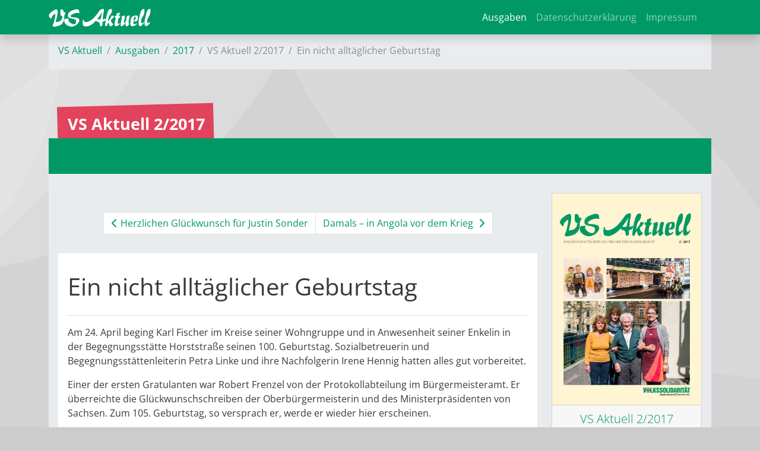

--- FILE ---
content_type: text/html; charset=utf-8
request_url: https://vs-aktuell.de/2017/2/ein-nicht-alltaeglicher-geburtstag-6310.html
body_size: 4760
content:
<!DOCTYPE html>
<html lang="de-DE">
<head>

<meta charset="utf-8">
<!-- 
	This website is powered by TYPO3 - inspiring people to share!
	TYPO3 is a free open source Content Management Framework initially created by Kasper Skaarhoj and licensed under GNU/GPL.
	TYPO3 is copyright 1998-2026 of Kasper Skaarhoj. Extensions are copyright of their respective owners.
	Information and contribution at https://typo3.org/
-->



<title>VS Aktuell: Ein nicht alltäglicher Geburtstag</title>
<meta name="generator" content="TYPO3 CMS"/>
<meta name="viewport" content="width=device-width, initial-scale=1"/>
<meta property="og:title" content="Ein nicht alltäglicher Geburtstag"/>
<meta property="og:type" content="article"/>
<meta property="og:url" content="https://vs-aktuell.de/2017/2/ein-nicht-alltaeglicher-geburtstag-6310.html"/>
<meta property="og:image" content="https://vs-aktuell.de/fileadmin/_processed_/3/c/csm_DSCF4803_bearb_65860a7645.jpg"/>
<meta property="og:image:width" content="1200"/>
<meta property="og:image:height" content="1600"/>
<meta name="twitter:card" content="summary"/>
<meta name="theme-color" content="#009966"/>
<meta name="yandex-verification" content="3e45fbbbe3f1b100"/>
<meta name="google-site-verification" content="elxlhX2sFEFpeTknJ4WzZCnhum08_flpehDQ7S_LbfI"/>


<link rel="stylesheet" type="text/css" href="/typo3temp/assets/compressed/A.merged-3e7068740694cb819fb3286821304f4a-bc51ddbc22a723f1102dfe7125e06590.css,q1762628815.pagespeed.cf.UGU0DysfIw.css" media="all">



<script src="/typo3temp/assets/compressed/merged-cb8bb0d71b585f7a8bf63fd297ce3607-8381c1bbeac247add89587ccee7a6456.js?1760692774"></script>


<meta name="geo.region" content="DE-SN"/>
<meta name="geo.placename" content="Chemnitz"/>
<meta name="geo.position" content="50.827554;12.941056"/>
<meta name="ICBM" content="50.827554, 12.941056"/><meta name="msvalidate.01" content="A2C0DA6F17C4F6103734F9C10D48F147"/><link rel="preload" href="/fileadmin/T3SB/Resources/Public/CSS/googlefonts/crimson-pro-v24-latin-regular.woff" as="font" type="font/woff" crossorigin="anonymous"><link rel="preload" href="/fileadmin/T3SB/Resources/Public/CSS/googlefonts/crimson-pro-v24-latin-regular.woff2" as="font" type="font/woff2" crossorigin="anonymous"><link rel="preload" href="/fileadmin/T3SB/Resources/Public/CSS/googlefonts/open-sans-v36-latin-700.woff" as="font" type="font/woff" crossorigin="anonymous"><link rel="preload" href="/fileadmin/T3SB/Resources/Public/CSS/googlefonts/open-sans-v36-latin-700.woff2" as="font" type="font/woff2" crossorigin="anonymous"><link rel="preload" href="/fileadmin/T3SB/Resources/Public/CSS/googlefonts/open-sans-v36-latin-300.woff" as="font" type="font/woff" crossorigin="anonymous"><link rel="preload" href="/fileadmin/T3SB/Resources/Public/CSS/googlefonts/open-sans-v36-latin-300.woff2" as="font" type="font/woff2" crossorigin="anonymous"><link rel="preload" href="/fileadmin/T3SB/Resources/Public/CSS/googlefonts/crimson-pro-v24-latin-700.woff" as="font" type="font/woff" crossorigin="anonymous"><link rel="preload" href="/fileadmin/T3SB/Resources/Public/CSS/googlefonts/crimson-pro-v24-latin-700.woff2" as="font" type="font/woff2" crossorigin="anonymous"><link rel="preload" href="/fileadmin/T3SB/Resources/Public/CSS/googlefonts/crimson-pro-v24-latin-300.woff" as="font" type="font/woff" crossorigin="anonymous"><link rel="preload" href="/fileadmin/T3SB/Resources/Public/CSS/googlefonts/crimson-pro-v24-latin-300.woff2" as="font" type="font/woff2" crossorigin="anonymous"><link rel="preload" href="/fileadmin/T3SB/Resources/Public/CSS/googlefonts/open-sans-v36-latin-regular.woff" as="font" type="font/woff" crossorigin="anonymous"><link rel="preload" href="/fileadmin/T3SB/Resources/Public/CSS/googlefonts/open-sans-v36-latin-regular.woff2" as="font" type="font/woff2" crossorigin="anonymous">
<link rel="canonical" href="https://vs-aktuell.de/2017/2/ein-nicht-alltaeglicher-geburtstag-6310.html"/>
</head>
<body id="page-4523" class="twocol_9-3 bg-kreise_b md" style="padding-top:56px;" data-navbar-breakpoint="md"><noscript><meta HTTP-EQUIV="refresh" content="0;url='https://vs-aktuell.de/2017/2/ein-nicht-alltaeglicher-geburtstag-6310.html?PageSpeed=noscript'" /><style><!--table,div,span,font,p{display:none} --></style><div style="display:block">Please click <a href="https://vs-aktuell.de/2017/2/ein-nicht-alltaeglicher-geburtstag-6310.html?PageSpeed=noscript">here</a> if you are not redirected within a few seconds.</div></noscript>
<!--TYPO3SEARCH_begin-->

		<div id="page-wrapper"><nav id="main-navbar" class="navbar navbar-dark navbar-expand-md shadow clickableparent bg-primary fixed-top"><div class="container"><a href="/" class="navbar-brand me-0 me-md-2"><img class="img-fluid" alt="Company Logo" src="/fileadmin/Logos/vs_aktuell_2016_white.svg" width="172" height="30" title="Vs aktuell 2016 white"/></a><button class="navbar-toggler" type="button" data-bs-toggle="collapse" data-bs-target="#navbarToggler" aria-controls="navbarToggler" aria-expanded="false" aria-label="Toggle navigation"><span class="navbar-toggler-icon"></span></button><div id="navbarToggler" class="collapse p-3 py-md-0 navbar-collapse"><div class="navbar-nav main-navbarnav mb-2 mb-lg-0 ms-auto"><div id="nav-item-4923" class="nav-item"><a class="nav-link  parent-active" href="/ausgaben" target="_self" title="Ausgaben">
									
 Ausgaben

								</a></div><div id="nav-item-5095" class="nav-item"><a class="nav-link" href="https://vs-chemnitz.de/datenschutzerklaerung" target="_self" title="Datenschutzerklärung">
									
 Datenschutzerklärung

								</a></div><div id="nav-item-5096" class="nav-item"><a class="nav-link" href="https://vs-chemnitz.de/impressum" target="_self" title="Impressum">
									
 Impressum

								</a></div></div></div></div></nav><div class="container"><nav aria-label="breadcrumb" class="p-3 pb-1 border-top border-primary bg-light bg-gradient text-white"><ol class="breadcrumb rounded-0"><li class="breadcrumb-item"><a href="/" title="VS Aktuell">
								
	
			VS Aktuell
		

							</a></li><li class="breadcrumb-item"><a href="/ausgaben" title="Ausgaben">
								
	
			Ausgaben
		

							</a></li><li class="breadcrumb-item"><a href="/2017" title="2017">
								
	
			2017
		

							</a></li><li class="breadcrumb-item active" aria-current="page">
					
	
			VS Aktuell 2/2017
		

				</li><li class="breadcrumb-item active">Ein nicht alltäglicher Geburtstag</li></ol></nav></div><div class="container"><div class="jumbotron bg-transparent p-0 h-100 mt-3 mb-60"><div class="d-flex align-items-0"><div class="jumbotron-content w-100"><div class="page-title text-left seitentitel-auto seitentitel"><h1 class="display-1">
		
		VS Aktuell 2/2017
	</h1></div></div></div></div></div><div id="expanded-content-top" class="0"><div class="container"></div></div><div class="container"><div id="page-content" class="bg-light p-3"><div class="row content-row"><aside class="col-md-3 order-md-2 pt-3 border-right border-primary"><div id="c10632" class="fsc-default ce-uploads"><div class="news"><a href="/fileadmin/VS/VS_Aktuell/vs_aktuell_2017_2.pdf"><div class="card"><img class="w-100 h-auto card-img-top" src="/fileadmin/_processed_/c/c/xcsm_vs_aktuell_2017_2_a97410447d.png.pagespeed.ic.zTMclZ_X3A.webp" width="400" height="567" alt="" title="VS Aktuell 2/2017"/><div class="card-footer text-primary text-left"><p class="lead">VS Aktuell 2/2017</p><p><span class="me-1"><i class="far fa-file-pdf" aria-hidden="true"></i></span><span class="">
											|&nbsp;8 MB</span></p></div></div></a></div></div></aside><main class="col-md-9 main-content order-md-1 pt-3"><div id="c10626" class="fsc-default ce-list layout-200"><div class="news news-single"><div class="article" itemscope="itemscope" itemtype="http://schema.org/Article"><nav class="page-pagination" aria-label="page pagination"><ul class="pagination justify-content-center"><li class="page-item"><a class="page-link" href="/2017/2/herzlichen-glueckwunsch-fuer-justin-sonder-6309.html"><span aria-hidden="true"><i class="fas fa-chevron-left"></i></span> Herzlichen Glückwunsch für Justin Sonder
								</a></li><li class="page-item"><a class="page-link" href="/2017/2/damals-in-angola-vor-dem-krieg-6311.html">
									Damals – in Angola vor dem Krieg <span aria-hidden="true"><i class="fas fa-chevron-right ms-1"></i></span></a></li></ul></nav><div class="bg-white p-3"><div itemscope="itemscope" class="header my-3 pb-3 border-bottom"><h1 itemprop="headline">Ein nicht alltäglicher Geburtstag</h1></div><div class="row"><div class="col-12 col-md- order-2 order-md-1"><!-- main text --><div class="news-text-wrap" itemprop="articleBody"><div><p>Am 24. April beging Karl Fischer im Kreise seiner Wohngruppe und in Anwesenheit seiner Enkelin in der Begegnungsstätte Horststraße seinen 100. Geburtstag. Sozialbetreuerin und Begegnungsstättenleiterin Petra Linke und ihre Nachfolgerin Irene Hennig hatten alles gut vorbereitet.</p></div><div><p>Einer der ersten Gratulanten war Robert Frenzel von der Protokollabteilung im Bürgermeisteramt. Er überreichte die Glückwunschschreiben der Oberbürgermeisterin und des Ministerpräsidenten von Sachsen. Zum 105. Geburtstag, so versprach er, werde er wieder hier erscheinen.</p></div><div><p>Die Grüße des Vorstandes des Stadtverbandes Chemnitz überbrachte Eva Unger. Yvonne ­Herrmann, Fachgebietsleiterin Wohnen und Mieterbetreuung, schloss sich mit herzlichen Worten an.</p></div><div><p>Zur Feier des Tages gab es nicht nur jede Menge Blumen und Geschenke, es wurde in gemeinsamer Runde mit einem Glas Sekt auf den Jubilar angestoßen.</p></div><div><p>Karl Fischer lebt seit 2013 im Betreuten Wohnen der Volkssolidarität in der Horststraße. Sein Alter merkt man ihm nicht an, dafür ist er körperlich und geistig noch gut in Form, und wir wünschen ihm, dass das noch recht lange so bleibt.</p></div><div></div><div><p>Herzlichen Glückwunsch!</p></div></div></div><div class="col-12 col-md-12 gallery mb-3 order-1 order-md-2 text-center"><!-- media files --><div class="outer"><figure class="image text-center"><picture><source srcset="/fileadmin/_processed_/3/c/csm_DSCF4803_bearb_09a9a08a20.jpg 125w, /fileadmin/_processed_/3/c/csm_DSCF4803_bearb_49c955d867.jpg 255w, /fileadmin/_processed_/3/c/csm_DSCF4803_bearb_40146a6d1d.jpg 385w" media="(min-width: 1200px)" sizes="(min-width: 370px) 370px, 100vw"/><source srcset="/fileadmin/_processed_/3/c/csm_DSCF4803_bearb_09a9a08a20.jpg 125w, /fileadmin/_processed_/3/c/csm_DSCF4803_bearb_49c955d867.jpg 255w, /fileadmin/_processed_/3/c/csm_DSCF4803_bearb_40146a6d1d.jpg 385w" media="(min-width: 576px)" sizes="(min-width: 370px) 370px, 100vw"/><source srcset="/fileadmin/_processed_/3/c/csm_DSCF4803_bearb_872af1be27.jpg 60w, /fileadmin/_processed_/3/c/csm_DSCF4803_bearb_ce164e2f1b.jpg 100w, /fileadmin/_processed_/3/c/csm_DSCF4803_bearb_4682efec3e.jpg 200w, /fileadmin/_processed_/3/c/csm_DSCF4803_bearb_40146a6d1d.jpg 385w" media="(max-width: 575px)" sizes="(min-width: 370px) 370px, 100vw"/><img class="img-fluid" title="DSCF4803 bearb" alt="image-55581" src="/fileadmin/_processed_/3/c/xcsm_DSCF4803_bearb_32ef613f93.jpg.pagespeed.ic.gQtd63AG3v.webp" width="370" height="494"/></picture></figure></div></div></div><div class="news-info"><p><!-- date --><span class="badge bg-pill bg-secondary me-2" style="white-space: normal; text-align:left;">aus <a href="/2017/2">VS Aktuell 2/2017</a>,
									erschienen&nbsp;im&nbsp;<time datetime="2017-05-08">
										Mai 2017</span><meta itemprop="datePublished" content="2017-05-08"/><span class="news-list-category me-2"><!-- categories --><span class="news-list-category"><span class="news-list-category badge badge-primary"><i class="fas fa-tags"></i>&nbsp;VS Aktuell</span>&nbsp;
							
					
						
								<a href="/2017/2"><span class="news-list-category badge bg-primary"><i class="fas fa-tags"></i>&nbsp;VS Aktuell 2/2017</span></a><span class="news-list-category badge badge-primary"><i class="fas fa-tags"></i>&nbsp;Aus dem Stadtverband</span>&nbsp;
							
					
						
								<span class="news-list-category badge badge-primary"><i class="fas fa-tags"></i>&nbsp;Betreutes Wohnen/Wohnen mit Service</span>&nbsp;
							
					
						
								<span class="news-list-category badge badge-primary"><i class="fas fa-tags"></i>&nbsp;Horststraße</span>&nbsp;
							
					
						
								<span class="news-list-category badge badge-primary"><i class="fas fa-tags"></i>&nbsp;Wohnberatungsstelle</span>&nbsp;
							
					
				</span></span></p></div><div data-backend-url="/2017/2?eID=shariff&amp;cHash=92bc3d844fa92de54203e274da827abd" data-services="[&quot;facebook&quot;,&quot;xing&quot;,&quot;twitter&quot;]" data-lang="de" class="shariff"></div><!-- related things --><div class="news-related-wrap my-4"></div><!-- Link Back --><form><input type="button" value="Zurück" class="btn btn-  mt-4 mb-5" onclick="history.back()"></form></div></div></div></div></main></div></div></div></div><div id="expanded-content-bottom" class="mb-0 mt-0"><div class="container"></div></div><div class="breadcrumb-bottom"><div class="container"><nav aria-label="breadcrumb" class="p-3 pb-1 border-top border-primary bg-light bg-gradient text-white"><ol class="breadcrumb rounded-0"><li class="breadcrumb-item"><a href="/" title="VS Aktuell">
								
	
			VS Aktuell
		

							</a></li><li class="breadcrumb-item"><a href="/ausgaben" title="Ausgaben">
								
	
			Ausgaben
		

							</a></li><li class="breadcrumb-item"><a href="/2017" title="2017">
								
	
			2017
		

							</a></li><li class="breadcrumb-item active" aria-current="page">
					
	
			VS Aktuell 2/2017
		

				</li><li class="breadcrumb-item active">Ein nicht alltäglicher Geburtstag</li></ol></nav></div></div><footer id="page-footer" class=""><div class="footer"><div class="container"><div id="c15048"><div class="row fsc-default ce-three_columns m-0 mb-5 bt-1 bg-light border-top p-3 border-primary"><div class="col-12 w-100"></div><div class="col-lg-6 col-md-12 col-sm-12 col-12"></div><div class="col-lg-3 col-md-12 col-sm-12 col-12"><div id="c15050" class="fsc-default ce-shortcut"><div id="shortcut-15050" class="fsc-default ce-shortcut"><div id="c15042" class="fsc-default ce-textmedia mb-3"><p><strong>Folgen Sie uns</strong></p><p class="lead"><a href="https://www.facebook.com/vschemnitz" target="_blank" rel="noreferrer"><i aria-hidden="true" class="fab fa-facebook-square"></i> Facebook</a>&nbsp;|&nbsp; <a href="https://www.instagram.com/vschemnitz/" target="_blank" rel="noreferrer"><i aria-hidden="true" class="fab fa-instagram-square"></i>&nbsp;Instagram</a></p></div></div></div></div><div class="col-lg-3 col-md-12 col-sm-12 col-12"><div id="c15051" class="fsc-default ce-menu_subpages"><div class="submenu"><ul class="nav menusubpages flex-column nav-pills"><li class="nav-item"><a href="https://seniorenhaus-im-naturparkland.de/kontaktlage" title="Kontakt/Lage" class="nav-link">
					
							
							Kontakt/Lage
						
				</a></li><li class="nav-item"><a href="https://seniorenhaus-im-naturparkland.de/stellenangebote" title="Stellenangebote" class="nav-link">
					
							
							Stellenangebote
						
				</a></li><li class="nav-item"><a href="https://seniorenhaus-im-naturparkland.de/ausbildung" title="Ausbildung" class="nav-link">
					
							
							Ausbildung
						
				</a></li><li class="nav-item"><a href="https://seniorenhaus-im-naturparkland.de/aktuelles" title="Aktuelles" class="nav-link">
					
							
							Aktuelles
						
				</a></li><li class="nav-item"><a href="https://seniorenhaus-im-naturparkland.de/datenschutzerklaerung" title="Datenschutzerklärung" class="nav-link">
					
							
							Datenschutzerklärung
						
				</a></li><li class="nav-item"><a href="https://seniorenhaus-im-naturparkland.de/meldestelle" title="Meldestelle" class="nav-link">
					
							
							Meldestelle
						
				</a></li><li class="nav-item"><a href="https://europlussenioren.de/" title="EURO+" class="nav-link">
					
							
							EURO+
						
				</a></li><li class="nav-item"><a href="https://seniorenhaus-im-naturparkland.de/impressum" title="Impressum" class="nav-link">
					
							
							Impressum
						
				</a></li></ul></div></div></div></div></div></div></div></footer>
	






<!--TYPO3SEARCH_end-->
<script src="/typo3temp/assets/compressed/merged-a804a1ff93ab8a75fd2ac60c79c1e203-81c325d41e0ae59294f83fed42fbb8c8.js?1760692774"></script>
<script src="/typo3temp/assets/compressed/merged-b8120849bc0fbe37b84db99a27c0a8c0-0cb1902855a0888b0b73c6e42f5b3976.js?1760696106"></script>
<script src="/typo3temp/assets/t3sbootstrap_7d87d791e8.js?1762628502"></script>


</body>
</html>